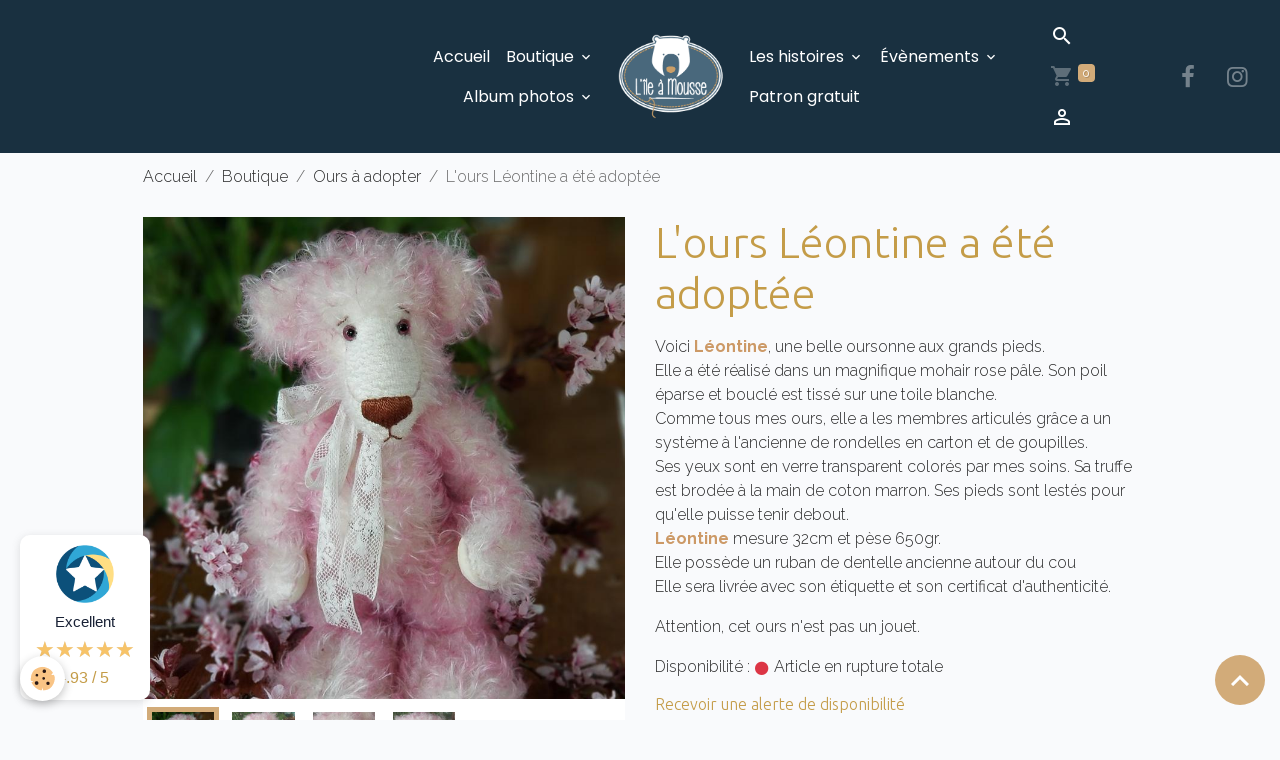

--- FILE ---
content_type: text/html; charset=UTF-8
request_url: https://www.lileamousse.com/boutique/categorie-3/l-ours-leontine.html
body_size: 81414
content:

<!DOCTYPE html>
<html lang="fr">
    <head>
        <title>L'ours Léontine a été adoptée</title>
        <meta name="theme-color" content="rgb(25, 48, 64)">
        <meta name="msapplication-navbutton-color" content="rgb(25, 48, 64)">
        <!-- METATAGS -->
        <!-- rebirth / basic -->
<!--[if IE]>
<meta http-equiv="X-UA-Compatible" content="IE=edge">
<![endif]-->
<meta charset="utf-8">
<meta name="viewport" content="width=device-width, initial-scale=1, shrink-to-fit=no">
    <meta property="og:title" content="L&#039;ours Léontine a été adoptée">
    <meta property="og:url" content="https://www.lileamousse.com/boutique/categorie-3/l-ours-leontine.html">
    <meta property="og:type" content="website">
    <link href="//www.lileamousse.com/fr/themes/designlines/6087d2f8728dd4558d131ec0.css?v=2fde4bee9c2cd62421016c5569773f30" rel="stylesheet">
    <link rel="canonical" href="https://www.lileamousse.com/boutique/categorie-3/l-ours-leontine.html">
    <meta name="google-site-verification" content="Ycpsn-tsLdYuUwpmi9PSI121QjAI3Q8DA2dA54UAiJU">
<meta name="generator" content="e-monsite (e-monsite.com)">

    <link rel="icon" href="https://www.lileamousse.com/medias/site/favicon/ile-a-mousse-fav.png">

<link href="https://fonts.googleapis.com/css?family=Comfortaa:300,400,700%7COverpass:300,400,700&amp;display=swap" rel="stylesheet">

            
    <link rel="preconnect" href="https://fonts.googleapis.com">
    <link rel="preconnect" href="https://fonts.gstatic.com" crossorigin="anonymous">
    <link href="https://fonts.googleapis.com/css?family=Raleway:300,300italic,400,400italic,700,700italic%7CUbuntu:300,300italic,400,400italic,700,700italic%7CPoppins:300,300italic,400,400italic,700,700italic&display=swap" rel="stylesheet">

<link href="//www.lileamousse.com/themes/combined.css?v=6_1642769533_419" rel="stylesheet">


<link rel="preload" href="//www.lileamousse.com/medias/static/themes/bootstrap_v4/js/jquery-3.6.3.min.js?v=26012023" as="script">
<script src="//www.lileamousse.com/medias/static/themes/bootstrap_v4/js/jquery-3.6.3.min.js?v=26012023"></script>
<link rel="preload" href="//www.lileamousse.com/medias/static/themes/bootstrap_v4/js/popper.min.js?v=31012023" as="script">
<script src="//www.lileamousse.com/medias/static/themes/bootstrap_v4/js/popper.min.js?v=31012023"></script>
<link rel="preload" href="//www.lileamousse.com/medias/static/themes/bootstrap_v4/js/bootstrap.min.js?v=31012023" as="script">
<script src="//www.lileamousse.com/medias/static/themes/bootstrap_v4/js/bootstrap.min.js?v=31012023"></script>
<script src="//www.lileamousse.com/themes/combined.js?v=6_1642769533_419&lang=fr"></script>
<script type="application/ld+json">
    {
        "@context" : "https://schema.org/",
        "@type" : "WebSite",
        "name" : "L'île à mousse",
        "url" : "https://www.lileamousse.com/"
    }
</script>

<!-- Global site tag (gtag.js) - Google Analytics -->
<script async src="https://www.googletagmanager.com/gtag/js?id=G-H71BGFNRS6"></script>
<script>
  window.dataLayer = window.dataLayer || [];
  function gtag(){dataLayer.push(arguments);}
  gtag('js', new Date());

  gtag('config', 'G-H71BGFNRS6');
</script>

<meta name="google-site-verification" content="gkSNnFqK1OaeIa-xxOT9Xiawr0ltIjWdbb9c7qil2ro" />


        <!-- //METATAGS -->
            <script src="//www.lileamousse.com/medias/static/js/rgpd-cookies/jquery.rgpd-cookies.js?v=2097"></script>
    <script>
                                    $(document).ready(function() {
            $.RGPDCookies({
                theme: 'bootstrap_v4',
                site: 'www.lileamousse.com',
                privacy_policy_link: '/about/privacypolicy/',
                cookies: [{"id":null,"favicon_url":"https:\/\/ssl.gstatic.com\/analytics\/20210414-01\/app\/static\/analytics_standard_icon.png","enabled":true,"model":"google_analytics","title":"Google Analytics","short_description":"Permet d'analyser les statistiques de consultation de notre site","long_description":"Indispensable pour piloter notre site internet, il permet de mesurer des indicateurs comme l\u2019affluence, les produits les plus consult\u00e9s, ou encore la r\u00e9partition g\u00e9ographique des visiteurs.","privacy_policy_url":"https:\/\/support.google.com\/analytics\/answer\/6004245?hl=fr","slug":"google-analytics"},{"id":null,"favicon_url":"","enabled":true,"model":"addthis","title":"AddThis","short_description":"Partage social","long_description":"Nous utilisons cet outil afin de vous proposer des liens de partage vers des plateformes tiers comme Twitter, Facebook, etc.","privacy_policy_url":"https:\/\/www.oracle.com\/legal\/privacy\/addthis-privacy-policy.html","slug":"addthis"}],
                modal_title: 'Gestion\u0020des\u0020cookies',
                modal_description: 'd\u00E9pose\u0020des\u0020cookies\u0020pour\u0020am\u00E9liorer\u0020votre\u0020exp\u00E9rience\u0020de\u0020navigation,\nmesurer\u0020l\u0027audience\u0020du\u0020site\u0020internet,\u0020afficher\u0020des\u0020publicit\u00E9s\u0020personnalis\u00E9es,\nr\u00E9aliser\u0020des\u0020campagnes\u0020cibl\u00E9es\u0020et\u0020personnaliser\u0020l\u0027interface\u0020du\u0020site.',
                privacy_policy_label: 'Consulter\u0020la\u0020politique\u0020de\u0020confidentialit\u00E9',
                check_all_label: 'Tout\u0020cocher',
                refuse_button: 'Refuser',
                settings_button: 'Param\u00E9trer',
                accept_button: 'Accepter',
                callback: function() {
                    // website google analytics case (with gtag), consent "on the fly"
                    if ('gtag' in window && typeof window.gtag === 'function') {
                        if (window.jsCookie.get('rgpd-cookie-google-analytics') === undefined
                            || window.jsCookie.get('rgpd-cookie-google-analytics') === '0') {
                            gtag('consent', 'update', {
                                'ad_storage': 'denied',
                                'analytics_storage': 'denied'
                            });
                        } else {
                            gtag('consent', 'update', {
                                'ad_storage': 'granted',
                                'analytics_storage': 'granted'
                            });
                        }
                    }
                }
            });
        });
    </script>
        <script async src="https://www.googletagmanager.com/gtag/js?id=G-4VN4372P6E"></script>
<script>
    window.dataLayer = window.dataLayer || [];
    function gtag(){dataLayer.push(arguments);}
    
    gtag('consent', 'default', {
        'ad_storage': 'denied',
        'analytics_storage': 'denied'
    });
    
    gtag('js', new Date());
    gtag('config', 'G-4VN4372P6E');
</script>

        
    <!-- Global site tag (gtag.js) -->
        <script async src="https://www.googletagmanager.com/gtag/js?id=UA-163099375-1"></script>
        <script>
        window.dataLayer = window.dataLayer || [];
        function gtag(){dataLayer.push(arguments);}

gtag('consent', 'default', {
            'ad_storage': 'denied',
            'analytics_storage': 'denied'
        });
        gtag('set', 'allow_ad_personalization_signals', false);
                gtag('js', new Date());
        gtag('config', 'UA-163099375-1');
        gtag('config', 'G-8V5J1L65V8');
    </script>
                            <script id="widget-econfiance-js" position="left" src="https://certification.e-confiance.fr/js/certification/widget.js?v=2" slug="l'ileamousse" ext="fr" defer></script>
                    </head>
    <body id="boutique_run_categorie-3_l-ours-leontine" data-template="default">
        

                <!-- BRAND TOP -->
        
        <!-- NAVBAR -->
                                                                                    <nav class="navbar navbar-expand-lg contains-brand" id="navbar" data-animation="sliding">
                                                                    <a aria-label="brand" class="navbar-brand d-inline-flex align-items-center d-lg-none" href="https://www.lileamousse.com/">
                                                    <img src="https://www.lileamousse.com/medias/site/logos/ile-a-mousse-logo-1.png" alt="L&#039;île à mousse" class="img-fluid brand-logo mr-2 d-inline-block">
                                                                        <span class="brand-titles d-lg-flex flex-column align-items-start">
                            <span class="brand-title d-none">L'île à mousse</span>
                                                    </span>
                                            </a>
                                                    <button id="buttonBurgerMenu" title="BurgerMenu" class="navbar-toggler collapsed" type="button" data-toggle="collapse" data-target="#menu">
                    <span></span>
                    <span></span>
                    <span></span>
                    <span></span>
                </button>
                <div class="collapse navbar-collapse flex-lg-grow-0 mx-lg-auto invisible" id="menu">
                                                                                                                                                    <ul class="navbar-nav navbar-menu nav-left nav-all-left">
                                                                                                                                                                                            <li class="nav-item" data-index="1">
                            <a class="nav-link" href="https://www.lileamousse.com/">
                                                                Accueil
                            </a>
                                                                                </li>
                                                                                                                                                                                                                                                                            <li class="nav-item dropdown" data-index="2">
                            <a class="nav-link dropdown-toggle" href="https://www.lileamousse.com/boutique/">
                                                                Boutique
                            </a>
                                                                                        <div class="collapse dropdown-menu">
                                    <ul class="list-unstyled">
                                                                                                                                                                                                                                                                                                                                                                                                                <li class="dropdown">
                                                <a class="dropdown-item dropdown-toggle" href="https://www.lileamousse.com/boutique/grands-modeles/">
                                                    Les kits couture
                                                </a>
                                                                                                                                                    <div class="collapse dropdown-menu dropdown-submenu">
                                                        <ul class="list-unstyled">
                                                                                                                            <li>
                                                                    <a class="dropdown-item" href="https://www.lileamousse.com/boutique/grands-modeles/kit-ours/">Kits ours</a>
                                                                </li>
                                                                                                                            <li>
                                                                    <a class="dropdown-item" href="https://www.lileamousse.com/boutique/grands-modeles/kits-autres-animaux/">Kits animaux</a>
                                                                </li>
                                                                                                                            <li>
                                                                    <a class="dropdown-item" href="https://www.lileamousse.com/boutique/grands-modeles/kits-poupees/">Kits poupées</a>
                                                                </li>
                                                                                                                            <li>
                                                                    <a class="dropdown-item" href="https://www.lileamousse.com/boutique/grands-modeles/kits-doudous/">Kits doudous</a>
                                                                </li>
                                                                                                                            <li>
                                                                    <a class="dropdown-item" href="https://www.lileamousse.com/boutique/grands-modeles/kits-feutrines/">Kits feutrines</a>
                                                                </li>
                                                                                                                            <li>
                                                                    <a class="dropdown-item" href="https://www.lileamousse.com/boutique/grands-modeles/kits-accessoires/">Kits accessoires</a>
                                                                </li>
                                                                                                                        <li class="dropdown-menu-root">
                                                                <a class="dropdown-item" href="https://www.lileamousse.com/boutique/grands-modeles/">Les kits couture</a>
                                                            </li>
                                                        </ul>
                                                    </div>
                                                                                            </li>
                                                                                                                                                                                                                                                                                                                                                                                                                <li class="dropdown">
                                                <a class="dropdown-item dropdown-toggle" href="https://www.lileamousse.com/boutique/categorie-2/">
                                                    Matériel
                                                </a>
                                                                                                                                                    <div class="collapse dropdown-menu dropdown-submenu">
                                                        <ul class="list-unstyled">
                                                                                                                            <li>
                                                                    <a class="dropdown-item" href="https://www.lileamousse.com/boutique/categorie-2/outil/">Outils</a>
                                                                </li>
                                                                                                                            <li>
                                                                    <a class="dropdown-item" href="https://www.lileamousse.com/boutique/categorie-2/tissus/">Tissus</a>
                                                                </li>
                                                                                                                            <li>
                                                                    <a class="dropdown-item" href="https://www.lileamousse.com/boutique/categorie-2/articulations/">Articulations</a>
                                                                </li>
                                                                                                                            <li>
                                                                    <a class="dropdown-item" href="https://www.lileamousse.com/boutique/categorie-2/yeux/">Yeux</a>
                                                                </li>
                                                                                                                            <li>
                                                                    <a class="dropdown-item" href="https://www.lileamousse.com/boutique/categorie-2/nez/">Nez</a>
                                                                </li>
                                                                                                                            <li>
                                                                    <a class="dropdown-item" href="https://www.lileamousse.com/boutique/categorie-2/bruiteurs/">Bruiteurs</a>
                                                                </li>
                                                                                                                            <li>
                                                                    <a class="dropdown-item" href="https://www.lileamousse.com/boutique/categorie-2/rembourrages/">Rembourrages</a>
                                                                </li>
                                                                                                                            <li>
                                                                    <a class="dropdown-item" href="https://www.lileamousse.com/boutique/categorie-2/fils/">Fils</a>
                                                                </li>
                                                                                                                            <li>
                                                                    <a class="dropdown-item" href="https://www.lileamousse.com/boutique/categorie-2/accessoires/">Accessoires</a>
                                                                </li>
                                                                                                                        <li class="dropdown-menu-root">
                                                                <a class="dropdown-item" href="https://www.lileamousse.com/boutique/categorie-2/">Matériel</a>
                                                            </li>
                                                        </ul>
                                                    </div>
                                                                                            </li>
                                                                                                                                                                                                                                                                    <li>
                                                <a class="dropdown-item" href="https://www.lileamousse.com/boutique/categorie-3/">
                                                    Ours à adopter
                                                </a>
                                                                                                                                            </li>
                                                                                                                                                                                                                                                                    <li>
                                                <a class="dropdown-item" href="https://www.lileamousse.com/boutique/stage-et-cours/">
                                                    Stage à l'atelier
                                                </a>
                                                                                                                                            </li>
                                                                                                                                                                                                                                                                    <li>
                                                <a class="dropdown-item" href="https://www.lileamousse.com/boutique/vide-atelier/">
                                                    Vide atelier
                                                </a>
                                                                                                                                            </li>
                                                                                                                                                                                                                                                                                                                                                                                                                <li class="dropdown">
                                                <a class="dropdown-item dropdown-toggle" href="https://www.lileamousse.com/boutique/categorie-5/">
                                                    Papeterie
                                                </a>
                                                                                                                                                    <div class="collapse dropdown-menu dropdown-submenu">
                                                        <ul class="list-unstyled">
                                                                                                                            <li>
                                                                    <a class="dropdown-item" href="https://www.lileamousse.com/boutique/categorie-5/categorie-4/">Patron d'ours</a>
                                                                </li>
                                                                                                                            <li>
                                                                    <a class="dropdown-item" href="https://www.lileamousse.com/boutique/categorie-5/livres-et-cartes-postales/">Livres et cartes postales</a>
                                                                </li>
                                                                                                                        <li class="dropdown-menu-root">
                                                                <a class="dropdown-item" href="https://www.lileamousse.com/boutique/categorie-5/">Papeterie</a>
                                                            </li>
                                                        </ul>
                                                    </div>
                                                                                            </li>
                                                                                <li class="dropdown-menu-root">
                                            <a class="dropdown-item" href="https://www.lileamousse.com/boutique/">Boutique</a>
                                        </li>
                                    </ul>
                                </div>
                                                    </li>
                                                                                                                                                                                                                                                                            <li class="nav-item dropdown" data-index="3">
                            <a class="nav-link dropdown-toggle" href="https://www.lileamousse.com/album/">
                                                                Album photos
                            </a>
                                                                                        <div class="collapse dropdown-menu">
                                    <ul class="list-unstyled">
                                                                                                                                                                                                                                                                    <li>
                                                <a class="dropdown-item" href="https://www.lileamousse.com/album/mes-ours/" onclick="window.open(this.href);return false;">
                                                    Mes réalisations...
                                                </a>
                                                                                                                                            </li>
                                                                                                                                                                                                                                                                    <li>
                                                <a class="dropdown-item" href="https://www.lileamousse.com/album/vos-realisations/" onclick="window.open(this.href);return false;">
                                                    Vos réalisations...
                                                </a>
                                                                                                                                            </li>
                                                                                <li class="dropdown-menu-root">
                                            <a class="dropdown-item" href="https://www.lileamousse.com/album/">Album photos</a>
                                        </li>
                                    </ul>
                                </div>
                                                    </li>
                                    </ul>
            
                                        <a class="navbar-brand d-none d-lg-flex" href="https://www.lileamousse.com/">
                                            <img src="https://www.lileamousse.com/medias/site/logos/ile-a-mousse-logo-1.png" alt="L&#039;île à mousse" class="img-fluid brand-logo d-inline-block">
                                                                <span class="brand-titles d-lg-flex flex-column">
                    <span class="brand-title d-none">L'île à mousse</span>
                                    </span>
                                    </a>
                                                <ul class="navbar-nav navbar-menu nav-right nav-all-left">
                                                                                                                                                                                                                                                                            <li class="nav-item dropdown" data-index="1">
                            <a class="nav-link dropdown-toggle" href="https://www.lileamousse.com/blog/">
                                                                Les histoires
                            </a>
                                                                                        <div class="collapse dropdown-menu">
                                    <ul class="list-unstyled">
                                                                                                                                                                                                                                                                    <li>
                                                <a class="dropdown-item" href="https://www.lileamousse.com/blog/mon-histoire/">
                                                    L'atelier et les créations
                                                </a>
                                                                                                                                            </li>
                                                                                                                                                                                                                                                                    <li>
                                                <a class="dropdown-item" href="https://www.lileamousse.com/blog/vie-de-l-entreprise/">
                                                    Actualité
                                                </a>
                                                                                                                                            </li>
                                                                                                                                                                                                                                                                    <li>
                                                <a class="dropdown-item" href="https://www.lileamousse.com/blog/la-presse-en-parle/">
                                                    La presse en parle
                                                </a>
                                                                                                                                            </li>
                                                                                <li class="dropdown-menu-root">
                                            <a class="dropdown-item" href="https://www.lileamousse.com/blog/">Les histoires</a>
                                        </li>
                                    </ul>
                                </div>
                                                    </li>
                                                                                                                                                                                                                                                                            <li class="nav-item dropdown" data-index="2">
                            <a class="nav-link dropdown-toggle" href="https://www.lileamousse.com/agenda/">
                                                                Évènements
                            </a>
                                                                                        <div class="collapse dropdown-menu">
                                    <ul class="list-unstyled">
                                                                                                                                                                                                                                                                    <li>
                                                <a class="dropdown-item" href="https://www.lileamousse.com/agenda/salons/" onclick="window.open(this.href);return false;">
                                                    SALON
                                                </a>
                                                                                                                                            </li>
                                                                                                                                                                                                                                                                    <li>
                                                <a class="dropdown-item" href="https://www.lileamousse.com/agenda/stage/" onclick="window.open(this.href);return false;">
                                                    STAGE
                                                </a>
                                                                                                                                            </li>
                                                                                <li class="dropdown-menu-root">
                                            <a class="dropdown-item" href="https://www.lileamousse.com/agenda/">Évènements</a>
                                        </li>
                                    </ul>
                                </div>
                                                    </li>
                                                                                                                                                                                            <li class="nav-item" data-index="3">
                            <a class="nav-link" href="https://www.lileamousse.com/pages/patron-gratuit.html" onclick="window.open(this.href);return false;">
                                                                Patron gratuit
                            </a>
                                                                                </li>
                                    </ul>
            
                                    
                    
                                        <ul class="navbar-nav navbar-widgets ml-lg-4">
                                                <li class="nav-item d-none d-lg-block">
                            <a href="javascript:void(0)" class="nav-link search-toggler"><i class="material-icons md-search"></i></a>
                        </li>
                                                                        <li class="nav-item">
                            <a href="https://www.lileamousse.com/boutique/do/cart/" class="nav-link">
                                <i class="material-icons md-shopping_cart"></i>
                                <span class="d-lg-none">Panier</span>
                                <span class="badge badge-primary" data-role="cart-count"></span>
                            </a>
                        </li>
                        <li class="nav-item">
                            <a href="https://www.lileamousse.com/boutique/do/account/" class="nav-link">
                                <i class="material-icons md-perm_identity"></i>
                                <span class="d-lg-none">Votre compte</span>
                            </a>
                        </li>
                                            </ul>
                                                                <ul class="website-social-links">
        <li>
        <a target='_blank' href="https://www.facebook.com/lileamousse/" class="btn text-facebook"><i class="sn-icon-facebook"></i></a>
    </li>
        <li>
        <a target='_blank' href="https://www.instagram.com/l_ile_a_mousse/?hl=fr" class="btn text-instagram"><i class="sn-icon-instagram"></i></a>
    </li>
    </ul>
                    
                    
                                        <form method="get" action="https://www.lileamousse.com/search/site/" id="navbar-search" class="fade">
                        <input class="form-control form-control-lg" type="text" name="q" value="" placeholder="Votre recherche" pattern=".{3,}" required>
                        <button type="submit" class="btn btn-link btn-lg"><i class="material-icons md-search"></i></button>
                        <button type="button" class="btn btn-link btn-lg search-toggler d-none d-lg-inline-block"><i class="material-icons md-clear"></i></button>
                    </form>
                                    </div>
                    </nav>

        <!-- HEADER -->
                                                                            <header id="header" class="container">
                                </header>
                <!-- //HEADER -->

        <!-- WRAPPER -->
                                        <div id="wrapper">

                            <main id="main">

                                                                    <div class="container">
                                                        <ol class="breadcrumb">
                                    <li class="breadcrumb-item"><a href="https://www.lileamousse.com">Accueil</a></li>
                                                <li class="breadcrumb-item"><a href="https://www.lileamousse.com/boutique/">Boutique</a></li>
                                                <li class="breadcrumb-item"><a href="https://www.lileamousse.com/boutique/categorie-3/">Ours à adopter</a></li>
                                                <li class="breadcrumb-item active">L'ours Léontine a été adoptée</li>
                        </ol>

    <script type="application/ld+json">
        {
            "@context": "https://schema.org",
            "@type": "BreadcrumbList",
            "itemListElement": [
                                {
                    "@type": "ListItem",
                    "position": 1,
                    "name": "Accueil",
                    "item": "https://www.lileamousse.com"
                  },                                {
                    "@type": "ListItem",
                    "position": 2,
                    "name": "Boutique",
                    "item": "https://www.lileamousse.com/boutique/"
                  },                                {
                    "@type": "ListItem",
                    "position": 3,
                    "name": "Ours à adopter",
                    "item": "https://www.lileamousse.com/boutique/categorie-3/"
                  },                                {
                    "@type": "ListItem",
                    "position": 4,
                    "name": "L&#039;ours Léontine a été adoptée",
                    "item": "https://www.lileamousse.com/boutique/categorie-3/l-ours-leontine.html"
                  }                          ]
        }
    </script>
                                                </div>
                                            
                                        
                                        
                                                            
<div class="view view-eco" id="view-item" data-category="categorie-3" data-mcp-item-id="604642966b365ba400828b1b">
    <div class="container">
        <div class="row">
                            <div class="col-12 col-md-6">
                    <div id="eco-carousel" class="carousel slide" data-height="auto" data-interval="false" data-role="product-carousel">
                                                <div class="carousel-inner">
                                                            <div class="carousel-item active"  >
                                    <a href="https://www.lileamousse.com/medias/images/20210308-144142.jpg" data-toggle="lightbox" data-gallery="product-pictures" data-type="image">
                                        <img src="https://www.lileamousse.com/medias/images/20210308-144142.jpg?v=1" alt="20210308 144142" class="carousel-img img-fluid">
                                    </a>
                                </div>
                                                            <div class="carousel-item"  >
                                    <a href="https://www.lileamousse.com/medias/images/20210308-144245.jpg" data-toggle="lightbox" data-gallery="product-pictures" data-type="image">
                                        <img src="https://www.lileamousse.com/medias/images/20210308-144245.jpg?v=1" alt="20210308 144245" class="carousel-img img-fluid">
                                    </a>
                                </div>
                                                            <div class="carousel-item"  >
                                    <a href="https://www.lileamousse.com/medias/images/20210308-144200.jpg" data-toggle="lightbox" data-gallery="product-pictures" data-type="image">
                                        <img src="https://www.lileamousse.com/medias/images/20210308-144200.jpg?v=1" alt="20210308 144200" class="carousel-img img-fluid">
                                    </a>
                                </div>
                                                            <div class="carousel-item"  >
                                    <a href="https://www.lileamousse.com/medias/images/20210308-144433.jpg" data-toggle="lightbox" data-gallery="product-pictures" data-type="image">
                                        <img src="https://www.lileamousse.com/medias/images/20210308-144433.jpg?v=1" alt="20210308 144433" class="carousel-img img-fluid">
                                    </a>
                                </div>
                                                        <span id="carousel-zoom"><i class="material-icons md-zoom_in md-lg"></i></span>
                        </div>
                    </div>
                                                                                            <div class="carousel slide carousel-thumbs" id="eco-carousel-thumbs" data-interval="false" data-role="product-carousel-thumbs">
                            <div class="carousel-inner">
                                                                                                        <div class="carousel-item active" data-slide-number="0">
                                        <div class="row">
                                                                                            <div class="thumb col-2 selected" data-slide-to="0">
                                                    <img src="https://www.lileamousse.com/medias/images/20210308-144142.jpg?fx=c_200_200&v=1" alt="20210308 144142" class="img-fluid">
                                                </div>
                                                                                                                                            <div class="thumb col-2" data-slide-to="1">
                                                    <img src="https://www.lileamousse.com/medias/images/20210308-144245.jpg?fx=c_200_200&v=1" alt="20210308 144245" class="img-fluid">
                                                </div>
                                                                                                                                            <div class="thumb col-2" data-slide-to="2">
                                                    <img src="https://www.lileamousse.com/medias/images/20210308-144200.jpg?fx=c_200_200&v=1" alt="20210308 144200" class="img-fluid">
                                                </div>
                                                                                                                                            <div class="thumb col-2" data-slide-to="3">
                                                    <img src="https://www.lileamousse.com/medias/images/20210308-144433.jpg?fx=c_200_200&v=1" alt="20210308 144433" class="img-fluid">
                                                </div>
                                                                                                                                    </div>
                                    </div>
                                                            </div>
                                                    </div>
                                    </div>
                        <div class="col-12 col-md-6" data-gtag-item-id="leontine">

                <h1 class="view-title">
                    L'ours Léontine a été adoptée                 </h1>

                
                <div class="shortdescription">
                                                                        <p>Voici <strong><span style="color:#cc9966;">L&eacute;ontine</span></strong>, une belle oursonne aux grands pieds.<br />
Elle a &eacute;t&eacute; r&eacute;alis&eacute; dans un magnifique mohair rose p&acirc;le. Son poil &eacute;parse et boucl&eacute; est tiss&eacute; sur une toile blanche.<br />
Comme tous mes ours, elle a les membres articul&eacute;s gr&acirc;ce a un syst&egrave;me &agrave; l&#39;ancienne de rondelles en carton et de goupilles.<br />
Ses yeux sont en verre transparent color&eacute;s par mes soins. Sa truffe est brod&eacute;e &agrave; la main de coton marron. Ses pieds sont lest&eacute;s pour qu&#39;elle puisse tenir debout.<br />
<strong><span style="color:#cc9966;">L&eacute;ontine</span></strong> mesure 32cm et p&egrave;se 650gr.<br />
Elle poss&egrave;de un ruban de dentelle ancienne autour du cou<br />
Elle sera livr&eacute;e avec son &eacute;tiquette et son certificat d&#39;authenticit&eacute;.</p>

<p>Attention, cet ours n&#39;est pas un jouet.</p>
                                                            </div>

                
                
    
<div id="site-module" class="site-module" data-mcp-site-module-id="5fdcc3f72555d4558d13730e" data-mcp-site-id="5fdcc3799613d4558d135fdf" data-mcp-category-id="item"></div>

                                        <div class="basket" data-role="basket">
        
        
                    <p class="availability"><span class="availibity-label">Disponibilité :</span> <i class="material-icons md-lens md-sm text-danger"></i> Article en rupture totale</p>
        
        
                    <form data-role="stock-alert-form">
                <p class="h5">Recevoir une alerte de disponibilité</p>
                <div class="form-group">
                    <div class="input-group">
                        <input type="email" placeholder="Votre adresse e-mail" value="" class="form-control" required>
                        <div class="input-group-append">
                            <button class="btn btn-secondary" type="button" onclick="modules.ecom.addStockAlert('https://www.lileamousse.com/boutique/', '604642966b365ba400828b1b', '', '')">Valider</button>
                        </div>
                    </div>
                </div>
            </form>
        
        
        
        
                    <div class="add-to-basket">
                <div class="price">
                    
                                        
                                            <p>
                                                        <span class="final-price price-ttc d-inline-block">120,00€&nbsp;TTC</span>
                        </p>
                    
                                    </div>
                            </div>
        
        
                                                                        <p class="loyalty-points">Gagnez <strong>4 points fidélité</strong> en ajoutant ce produit à votre commande.
                                        Soit une réduction de <strong class="points-value" data-ajax="nbLPCartAmount">2,00€</strong> sur votre prochaine commande.
                                        </div>

                
                
                
                                        <ul class="list-unstyled item-details">
                            </ul>

                
                                        <p class="tag-line">
                    <a href="https://www.lileamousse.com/boutique/do/tag/ours" class="btn btn-outline-secondary btn-sm">Ours</a>
                    <a href="https://www.lileamousse.com/boutique/do/tag/mohair" class="btn btn-outline-secondary btn-sm">Mohair</a>
                    <a href="https://www.lileamousse.com/boutique/do/tag/teddybear" class="btn btn-outline-secondary btn-sm">teddybear</a>
                    <a href="https://www.lileamousse.com/boutique/do/tag/fait-main" class="btn btn-outline-secondary btn-sm">fait main</a>
                    <a href="https://www.lileamousse.com/boutique/do/tag/ours-de-collection" class="btn btn-outline-secondary btn-sm">ours de collection</a>
            </p>

                            </div>
        </div>
    </div>

            
<div id="rows-638dff556b7549f2aa6a993d" class="rows" data-total-pages="1" data-current-page="1">
                            
                        
                                                                                        
                                                                
                
                        
                
                
                                    
                
                                
        
                                    <div id="row-638dff556b7549f2aa6a993d-1" data-mcp-line-id="638dff556b8490170e5e5387"  class="row-container pos-1  page_1 container">
                    <div class="row-content">
                                                                                <div class="row" data-role="line">
                                    
                                                                                
                                                                                                                                                                                                            
                                                                                                                                                                
                                                                                
                                                                                
                                                                                                                        
                                                                                
                                                                                                                                                                                                                                                                        
                                                                                                                                                                                                                                                                                                                    
                                                                                        <div data-role="cell" data-mcp-cell-id="638dff556b9e977113150dbe" data-size="lg" id="cell-638dff556b9e977113150dbe" class="col empty-column">
                                               <div class="col-content col-no-widget">                                                        &nbsp;
                                                                                                    </div>
                                            </div>
                                                                                                                                                        </div>
                                            </div>
                                    </div>
                                            </div>

    
    
    
    <div class="container plugin-list">
        <div class="row">
            <div class="col">
                <div class="plugins">
                    
                                            <div id="social-" class="plugin" data-plugin="social">
    <div class="a2a_kit a2a_kit_size_32 a2a_default_style">
        <a class="a2a_dd" href="https://www.addtoany.com/share"></a>
        <a class="a2a_button_facebook"></a>
        <a class="a2a_button_x"></a>
        <a class="a2a_button_email"></a>
    </div>
    <script>
        var a2a_config = a2a_config || {};
        a2a_config.onclick = 1;
        a2a_config.locale = "fr";
    </script>
    <script async src="https://static.addtoany.com/menu/page.js"></script>
</div>                    
                    
                    
                                    </div>
            </div>
        </div>
    </div>

    
    
    
    
            <script>
                                                modules.ecom.gtag.view_item('EUR', '\u007B\u0022id\u0022\u003A\u0022604642966b365ba400828b1b\u0022,\u0022title\u0022\u003A\u0022L\u0027ours\u0020L\\u00e9ontine\u0020a\u0020\\u00e9t\\u00e9\u0020adopt\\u00e9e\u0022,\u0022url\u0022\u003A\u0022https\u003A\\\/\\\/www.lileamousse.com\\\/boutique\\\/categorie\u002D3\\\/l\u002Dours\u002Dleontine.html\u0022,\u0022ean13\u0022\u003A\u0022\u0022,\u0022reference\u0022\u003A\u0022leontine\u0022,\u0022quantity\u0022\u003A0,\u0022availabilityText\u0022\u003A\u0022Article\u0020en\u0020rupture\u0020totale\u0022,\u0022labelTitle\u0022\u003Anull,\u0022labelBackgroundColor\u0022\u003Anull,\u0022labelTextColor\u0022\u003Anull,\u0022description\u0022\u003A\u0022\u003Cp\u003EVoici\u0020\u003Cstrong\u003E\u003Cspan\u0020style\u003D\\\u0022color\u003A\u0023cc9966\u003B\\\u0022\u003EL\u0026eacute\u003Bontine\u003C\\\/span\u003E\u003C\\\/strong\u003E,\u0020une\u0020belle\u0020oursonne\u0020aux\u0020grands\u0020pieds.\u003Cbr\u0020\\\/\u003E\\r\\nElle\u0020a\u0020\u0026eacute\u003Bt\u0026eacute\u003B\u0020r\u0026eacute\u003Balis\u0026eacute\u003B\u0020dans\u0020un\u0020magnifique\u0020mohair\u0020rose\u0020p\u0026acirc\u003Ble.\u0020Son\u0020poil\u0020\u0026eacute\u003Bparse\u0020et\u0020boucl\u0026eacute\u003B\u0020est\u0020tiss\u0026eacute\u003B\u0020sur\u0020une\u0020toile\u0020blanche.\u003Cbr\u0020\\\/\u003E\\r\\nComme\u0020tous\u0020mes\u0020ours,\u0020elle\u0020a\u0020les\u0020membres\u0020articul\u0026eacute\u003Bs\u0020gr\u0026acirc\u003Bce\u0020a\u0020un\u0020syst\u0026egrave\u003Bme\u0020\u0026agrave\u003B\u0020l\u0026\u002339\u003Bancienne\u0020de\u0020rondelles\u0020en\u0020carton\u0020et\u0020de\u0020goupilles.\u003Cbr\u0020\\\/\u003E\\r\\nSes\u0020yeux\u0020sont\u0020en\u0020verre\u0020transparent\u0020color\u0026eacute\u003Bs\u0020par\u0020mes\u0020soins.\u0020Sa\u0020truffe\u0020est\u0020brod\u0026eacute\u003Be\u0020\u0026agrave\u003B\u0020la\u0020main\u0020de\u0020coton\u0020marron.\u0020Ses\u0020pieds\u0020sont\u0020lest\u0026eacute\u003Bs\u0020pour\u0020qu\u0026\u002339\u003Belle\u0020puisse\u0020tenir\u0020debout.\u003Cbr\u0020\\\/\u003E\\r\\n\u003Cstrong\u003E\u003Cspan\u0020style\u003D\\\u0022color\u003A\u0023cc9966\u003B\\\u0022\u003EL\u0026eacute\u003Bontine\u003C\\\/span\u003E\u003C\\\/strong\u003E\u0020mesure\u002032cm\u0020et\u0020p\u0026egrave\u003Bse\u0020650gr.\u003Cbr\u0020\\\/\u003E\\r\\nElle\u0020poss\u0026egrave\u003Bde\u0020un\u0020ruban\u0020de\u0020dentelle\u0020ancienne\u0020autour\u0020du\u0020cou\u003Cbr\u0020\\\/\u003E\\r\\nElle\u0020sera\u0020livr\u0026eacute\u003Be\u0020avec\u0020son\u0020\u0026eacute\u003Btiquette\u0020et\u0020son\u0020certificat\u0020d\u0026\u002339\u003Bauthenticit\u0026eacute\u003B.\u003C\\\/p\u003E\\r\\n\\r\\n\u003Cp\u003EAttention,\u0020cet\u0020ours\u0020n\u0026\u002339\u003Best\u0020pas\u0020un\u0020jouet.\u003C\\\/p\u003E\u0022,\u0022manufacturer\u0022\u003Anull,\u0022supplier\u0022\u003Anull,\u0022condition\u0022\u003Anull,\u0022outOfStock\u0022\u003A0,\u0022blocks\u0022\u003A\u007B\u0022block_id\u0022\u003A\u0022638dff556b7549f2aa6a993d\u0022,\u0022lines\u0022\u003A\u007B\u0022638dff556b8490170e5e5387\u0022\u003A\u007B\u0022id\u0022\u003A\u0022638dff556b8490170e5e5387\u0022,\u0022position\u0022\u003A1,\u0022pagination\u0022\u003Afalse,\u0022customblock\u0022\u003Afalse,\u0022css_class\u0022\u003A\u0022\u0020page_1\u0022,\u0022css_id\u0022\u003Anull,\u0022css_style\u0022\u003Anull,\u0022height\u0022\u003A300,\u0022options\u0022\u003Anull,\u0022versions\u0022\u003A\u007B\u0022638dff556b938a83b35da0d9\u0022\u003A\u007B\u0022id\u0022\u003A\u0022638dff556b938a83b35da0d9\u0022,\u0022lang\u0022\u003A\u0022fr\u0022,\u0022title\u0022\u003Anull\u007D,\u0022638dff556b909494af2b8746\u0022\u003A\u007B\u0022id\u0022\u003A\u0022638dff556b909494af2b8746\u0022,\u0022lang\u0022\u003A\u0022en\u0022,\u0022title\u0022\u003Anull\u007D\u007D,\u0022cells\u0022\u003A\u007B\u0022638dff556b9e977113150dbe\u0022\u003A\u007B\u0022id\u0022\u003A\u0022638dff556b9e977113150dbe\u0022,\u0022width\u0022\u003A100,\u0022content_type\u0022\u003A\u0022text\u0022,\u0022widget_id\u0022\u003Anull,\u0022widget_version\u0022\u003Anull,\u0022widget_variant\u0022\u003Anull,\u0022css_class\u0022\u003Anull,\u0022css_id\u0022\u003Anull,\u0022css_style\u0022\u003Anull,\u0022position\u0022\u003A1,\u0022design_options\u0022\u003Anull,\u0022versions\u0022\u003A\u007B\u0022638dff556ba908158c93e6b2\u0022\u003A\u007B\u0022id\u0022\u003A\u0022638dff556ba908158c93e6b2\u0022,\u0022lang\u0022\u003A\u0022en\u0022,\u0022processed_content\u0022\u003Anull,\u0022active\u0022\u003Atrue,\u0022content\u0022\u003A\u0022\u0022\u007D,\u0022638dff556bac93fdbcd8cd38\u0022\u003A\u007B\u0022id\u0022\u003A\u0022638dff556bac93fdbcd8cd38\u0022,\u0022lang\u0022\u003A\u0022fr\u0022,\u0022processed_content\u0022\u003Anull,\u0022active\u0022\u003Atrue,\u0022content\u0022\u003A\u0022\u0022\u007D\u007D,\u0022render_widget_with_symfony\u0022\u003Afalse\u007D\u007D\u007D\u007D,\u0022separator_count\u0022\u003A0,\u0022is_empty\u0022\u003Afalse\u007D,\u0022orderable\u0022\u003Afalse,\u0022buyable\u0022\u003Atrue,\u0022priceHt\u0022\u003A120,\u0022priceTtc\u0022\u003A\u0022120.000000\u0022,\u0022hasReduction\u0022\u003Afalse,\u0022reductionType\u0022\u003Anull,\u0022priceHtAfterReduction\u0022\u003Anull,\u0022priceTtcAfterReduction\u0022\u003Anull,\u0022reductionTtc\u0022\u003Anull,\u0022reductionHt\u0022\u003Anull,\u0022reductionPercent\u0022\u003Anull,\u0022ecoTax\u0022\u003A0,\u0022pricePerKilo\u0022\u003A0,\u0022pricePerLiter\u0022\u003A0,\u0022pricePerUnit\u0022\u003A0,\u0022nbLoyaltyPoints\u0022\u003A0,\u0022reductionsByQuantity\u0022\u003A\u005B\u005D,\u0022new\u0022\u003Afalse,\u0022unsellDisplayPrice\u0022\u003Afalse,\u0022unsell\u0022\u003Afalse,\u0022statusTextMaskedPrice\u0022\u003A\u0022\u0022,\u0022categorySeoUri\u0022\u003A\u0022categorie\u002D3\u0022,\u0022categoryName\u0022\u003A\u0022Ours\u0020\\u00e0\u0020adopter\u0022,\u0022categoryId\u0022\u003A\u00225ff70ae1f499b093583c5368\u0022,\u0022ecAverage\u0022\u003Anull,\u0022combinations\u0022\u003A\u005B\u005D,\u0022attributes\u0022\u003Anull,\u0022displayVariation\u0022\u003Anull,\u0022customFields\u0022\u003Anull,\u0022customFieldDisplay\u0022\u003Anull,\u0022rating_count\u0022\u003Anull,\u0022rating_avg\u0022\u003Anull,\u0022seo\u0022\u003A\u007B\u0022title\u0022\u003A\u0022L\u0027ours\u0020L\\u00e9ontine\u0020a\u0020\\u00e9t\\u00e9\u0020adopt\\u00e9e\u0022,\u0022description\u0022\u003Anull,\u0022keywords\u0022\u003Anull,\u0022image\u0022\u003Anull,\u0022additionalMeta\u0022\u003Anull,\u0022noIndex\u0022\u003Afalse\u007D,\u0022pictures\u0022\u003A\u007B\u0022604643aeedca34d1c1a48196\u0022\u003A\u007B\u0022id\u0022\u003A\u0022604643aeedca34d1c1a48196\u0022,\u0022url\u0022\u003A\u0022https\u003A\\\/\\\/www.lileamousse.com\\\/medias\\\/images\\\/20210308\u002D144142.jpg\u0022,\u0022title\u0022\u003A\u002220210308\u0020144142\u0022,\u0022v\u0022\u003A1\u007D,\u0022604643afa477233221b34f7e\u0022\u003A\u007B\u0022id\u0022\u003A\u0022604643afa477233221b34f7e\u0022,\u0022url\u0022\u003A\u0022https\u003A\\\/\\\/www.lileamousse.com\\\/medias\\\/images\\\/20210308\u002D144245.jpg\u0022,\u0022title\u0022\u003A\u002220210308\u0020144245\u0022,\u0022v\u0022\u003A1\u007D,\u0022604643af45bcf96a529251d3\u0022\u003A\u007B\u0022id\u0022\u003A\u0022604643af45bcf96a529251d3\u0022,\u0022url\u0022\u003A\u0022https\u003A\\\/\\\/www.lileamousse.com\\\/medias\\\/images\\\/20210308\u002D144200.jpg\u0022,\u0022title\u0022\u003A\u002220210308\u0020144200\u0022,\u0022v\u0022\u003A1\u007D,\u0022604643b0263228066484eb48\u0022\u003A\u007B\u0022id\u0022\u003A\u0022604643b0263228066484eb48\u0022,\u0022url\u0022\u003A\u0022https\u003A\\\/\\\/www.lileamousse.com\\\/medias\\\/images\\\/20210308\u002D144433.jpg\u0022,\u0022title\u0022\u003A\u002220210308\u0020144433\u0022,\u0022v\u0022\u003A1\u007D\u007D,\u0022tags\u0022\u003A\u005B\u007B\u0022id\u0022\u003A\u00226021220ccf3d5ba400828298\u0022,\u0022name\u0022\u003A\u0022Ours\u0022,\u0022url\u0022\u003A\u0022https\u003A\\\/\\\/www.lileamousse.com\\\/boutique\\\/do\\\/tag\\\/ours\u0022\u007D,\u007B\u0022id\u0022\u003A\u00226021220ccfec5ba400826bbf\u0022,\u0022name\u0022\u003A\u0022Mohair\u0022,\u0022url\u0022\u003A\u0022https\u003A\\\/\\\/www.lileamousse.com\\\/boutique\\\/do\\\/tag\\\/mohair\u0022\u007D,\u007B\u0022id\u0022\u003A\u0022604620af45245ba40082d222\u0022,\u0022name\u0022\u003A\u0022teddybear\u0022,\u0022url\u0022\u003A\u0022https\u003A\\\/\\\/www.lileamousse.com\\\/boutique\\\/do\\\/tag\\\/teddybear\u0022\u007D,\u007B\u0022id\u0022\u003A\u00226023e335a06a5ba40082e836\u0022,\u0022name\u0022\u003A\u0022fait\u0020main\u0022,\u0022url\u0022\u003A\u0022https\u003A\\\/\\\/www.lileamousse.com\\\/boutique\\\/do\\\/tag\\\/fait\u002Dmain\u0022\u007D,\u007B\u0022id\u0022\u003A\u002260366f86352c5ba40082533d\u0022,\u0022name\u0022\u003A\u0022ours\u0020de\u0020collection\u0022,\u0022url\u0022\u003A\u0022https\u003A\\\/\\\/www.lileamousse.com\\\/boutique\\\/do\\\/tag\\\/ours\u002Dde\u002Dcollection\u0022\u007D\u005D,\u0022csProducts\u0022\u003A\u005B\u005D\u007D');
                    </script>
    
                <script type="application/ld+json">
        {
          "@context": "http://schema.org/",
          "@type": "Product",
          "name": "L&#039;ours Léontine a été adoptée",
                    "image": [
                          "https://www.lileamousse.com/medias/images/20210308-144142.jpg",                          "https://www.lileamousse.com/medias/images/20210308-144245.jpg",                          "https://www.lileamousse.com/medias/images/20210308-144200.jpg",                          "https://www.lileamousse.com/medias/images/20210308-144433.jpg"                      ],
                    "description": "&lt;p&gt;Voici &lt;strong&gt;&lt;span style=&quot;color:#cc9966;&quot;&gt;L&amp;eacute;ontine&lt;/span&gt;&lt;/strong&gt;, une belle oursonne aux grands pieds.&lt;br /&gt;
Elle a &amp;eacute;t&amp;eacute; r&amp;eacute;alis&amp;eacute; dans un magnifique mohair rose p&amp;acirc;le. Son poil &amp;eacute;parse et boucl&amp;eacute; est tiss&amp;eacute; sur une toile blanche.&lt;br /&gt;
Comme tous mes ours, elle a les membres articul&amp;eacute;s gr&amp;acirc;ce a un syst&amp;egrave;me &amp;agrave; l&amp;#39;ancienne de rondelles en carton et de goupilles.&lt;br /&gt;
Ses yeux sont en verre transparent color&amp;eacute;s par mes soins. Sa truffe est brod&amp;eacute;e &amp;agrave; la main de coton marron. Ses pieds sont lest&amp;eacute;s pour qu&amp;#39;elle puisse tenir debout.&lt;br /&gt;
&lt;strong&gt;&lt;span style=&quot;color:#cc9966;&quot;&gt;L&amp;eacute;ontine&lt;/span&gt;&lt;/strong&gt; mesure 32cm et p&amp;egrave;se 650gr.&lt;br /&gt;
Elle poss&amp;egrave;de un ruban de dentelle ancienne autour du cou&lt;br /&gt;
Elle sera livr&amp;eacute;e avec son &amp;eacute;tiquette et son certificat d&amp;#39;authenticit&amp;eacute;.&lt;/p&gt;

&lt;p&gt;Attention, cet ours n&amp;#39;est pas un jouet.&lt;/p&gt;",
          "mpn": "leontine",
                                                  "aggregateRating": {
                    "@type": "AggregateRating",
                    "ratingValue": "4.93",
                    "ratingCount": "42"
                  },
                                          "review": [
                            {
                  "@type": "Review",
                  "author": {
                    "@type": "Person",
                    "name": "Annie P"
                  },
                  "reviewRating": {
                    "@type": "Rating",
                    "ratingValue": "5",
                    "bestRating": "5"
                  },
                  "datePublished": "2026-01-15T10:07:07+01:00",
                  "reviewBody": "un site qui donne envie de commander"
                },                            {
                  "@type": "Review",
                  "author": {
                    "@type": "Person",
                    "name": "Annie P"
                  },
                  "reviewRating": {
                    "@type": "Rating",
                    "ratingValue": "5",
                    "bestRating": "5"
                  },
                  "datePublished": "2026-01-07T11:50:13+01:00",
                  "reviewBody": "TRES FACILE SURTOUT QUAND ON SAIT CE QUE L ON VEUT;"
                },                            {
                  "@type": "Review",
                  "author": {
                    "@type": "Person",
                    "name": "Laurent F"
                  },
                  "reviewRating": {
                    "@type": "Rating",
                    "ratingValue": "5",
                    "bestRating": "5"
                  },
                  "datePublished": "2026-01-06T21:12:44+01:00",
                  "reviewBody": "Très bien !"
                },                            {
                  "@type": "Review",
                  "author": {
                    "@type": "Person",
                    "name": "Veronique P"
                  },
                  "reviewRating": {
                    "@type": "Rating",
                    "ratingValue": "5",
                    "bestRating": "5"
                  },
                  "datePublished": "2025-12-25T13:13:40+01:00",
                  "reviewBody": "Parfait "
                },                            {
                  "@type": "Review",
                  "author": {
                    "@type": "Person",
                    "name": "Veronique P"
                  },
                  "reviewRating": {
                    "@type": "Rating",
                    "ratingValue": "5",
                    "bestRating": "5"
                  },
                  "datePublished": "2025-12-25T13:13:37+01:00",
                  "reviewBody": "Parfait "
                }                      ],
                    "offers": {
                          "@type": "Offer",
              "price": "120.00",
                        "priceCurrency": "EUR",
            "url": "https://www.lileamousse.com/boutique/categorie-3/l-ours-leontine.html",
            "priceValidUntil": "2026-03-02",
                        "availability": "http://schema.org/OutOfStock",
                                    "shippingDetails":
            {
                "@type": "OfferShippingDetails",
                "shippingRate": {
                "@type": "MonetaryAmount",
                    "value": "2.40",
                    "currency": "EUR"
                },
                "shippingDestination": {
                    "@type": "DefinedRegion",
                    "addressCountry": "FR"
                },
                "deliveryTime": {
                    "@type": "ShippingDeliveryTime",
                    "handlingTime": {
                      "@type": "QuantitativeValue",
                      "minValue": 1,
                      "maxValue": 5,
                      "unitCode": "DAY"
                    },
                    "transitTime": {
                      "@type": "QuantitativeValue",
                      "minValue": 1,
                      "maxValue": 5,
                      "unitCode": "DAY"
                    }
                }
            },
                        "seller": {
             "@type": "Organization",
             "name": "L'île à mousse"
            }
          }
        }
    </script>

    
                <script>
        if (window.innerWidth < 575) {
            window.addEventListener("scroll", function() {
                var scrollPosition = window.pageYOffset || document.documentElement.scrollTop;
                var scrollToTopButton = document.querySelector(".scroll-to-top");

            });

            window.addEventListener("scroll", function() {
                var scrollPosition = window.pageYOffset || document.documentElement.scrollTop;
                var anchor_mobile = document.getElementById("anchor-mobile");

                if (scrollPosition > 500) {

                    // Afficher le bouton lorsqu'on est à plus de 500px du haut de la page
                    // On joue avec l'opacité pour l'effet de transition

                    setTimeout(() => {  anchor_mobile.classList.remove("d-none"); }, 0);
                    setTimeout(() => {  anchor_mobile.classList.remove("opacity-0"); }, 300);
                }
                else {

                    anchor_mobile.classList.add("opacity-0");
                    anchor_mobile.classList.add("d-none");
                }
            });

            if (document.querySelector(".scroll-to-top")) {

                document.querySelector(".scroll-to-top").addEventListener("click", function() {
                    window.scrollTo({
                        top: 0,
                        behavior: "smooth"
                    });
                });

            }

        }
    </script>

    
    
    <script>
        emsChromeExtension.init('product', '604642966b365ba400828b1b', 'e-monsite.com');
    </script>

    </div>

<script>
    $(document).ready(function() {
        //Affichage du nombre d'étoiles dynamique selon note moyenne
        var avRatings = document.getElementsByClassName('econfiance-product-reviews-av_rating');
        for (var i = 0, len = avRatings.length; i < len; i++) {
            var avRating = avRatings[i];
            // Note utilisateur
            var average = avRating.getAttribute('data-rating');
            var reviewId = avRating.id;
            // Note initiale
            var ratings = [
                average
            ];
            // Nb total d'étoile
            var starsTotal = 5;
            for (var rating in ratings) {
                // Obtenir pourcentage
                var starPercentage = ratings[rating] / starsTotal * 100;
                // Arrondir au 10 le plus proche
                var starPercentageRounded = `${starPercentage}%`;
                // Définir le remplissage des étoiles selon pourcentage
                document.querySelector(`#econfiance-product-reviews-stars-inner-`+reviewId).style.width = starPercentageRounded;
            }
        }
    });
</script>

                </main>

                        </div>
        <!-- //WRAPPER -->

                <footer id="footer">
                            
<div id="rows-6087d2f8728dd4558d131ec0" class="rows" data-total-pages="1" data-current-page="1">
                            
                        
                                                                                        
                                                                
                
                        
                
                
                                                                
                
                                
        
                                    <div id="row-6087d2f8728dd4558d131ec0-1" data-mcp-line-id="5ff6e207d0d6b093583cb4be"  class="row-container pos-1 border-dashed page_1">
                    <div class="row-content container">
                                                                                <div class="row" data-role="line">
                                    
                                                                                
                                                                                                                                                                                                            
                                                                                                                                                                                                                                                    
                                                                                
                                                                                
                                                                                                                        
                                                                                                                                                                    
                                                                                                                                                                            
                                                                                        <div data-role="cell" data-mcp-cell-id="67f76ca94da200000002c220" data-size="xs" id="cell-67f76ca94da200000002c220" class="col " style="-ms-flex-preferred-size:25%;flex-basis:25%">
                                               <div class="col-content col-no-widget">                                                        <p>ESPACE CLIENT</p>

<p><a href="/pages/contacter-ile-a-mousse.html">Contactez-moi</a></p>

<p><a href="/members/connect/">Votre compte</a></p>

                                                                                                    </div>
                                            </div>
                                                                                                                        
                                                                                
                                                                                                                                                                                                            
                                                                                                                                                                
                                                                                
                                                                                
                                                                                                                        
                                                                                                                                                                    
                                                                                                                                                                            
                                                                                        <div data-role="cell" data-mcp-cell-id="67f76ca94da5000000029e23" data-size="xs" id="cell-67f76ca94da5000000029e23" class="col" style="-ms-flex-preferred-size:25%;flex-basis:25%">
                                               <div class="col-content col-no-widget">                                                        <p style="text-align: left;">INFORMATIONS</p>

<p><a href="https://www.lileamousse.com/pages/les-nouveuates.html">Mes nouveaut&eacute;s</a></p>

<p><a href="http://lileamousse.e-monsite.com/pages/information-livraison.html">Info livraison</a></p>

<p><a href="http://lileamousse.e-monsite.com/pages/informations-reglements.html">Info&nbsp;r&egrave;glement</a></p>

<p><a href="https://www.lileamousse.com/pages/conditions-generales-de-vente.html">Conditions g&eacute;n&eacute;rales de ventes</a></p>

<p>&nbsp;</p>

                                                                                                    </div>
                                            </div>
                                                                                                                        
                                                                                
                                                                                                                                                                                                            
                                                                                                                                                                                                                                                    
                                                                                
                                                                                
                                                                                                                        
                                                                                                                                                                    
                                                                                                                                                                            
                                                                                        <div data-role="cell" data-mcp-cell-id="67f5254f618b000000026203" data-size="xs" id="cell-67f5254f618b000000026203" class="col " style="-ms-flex-preferred-size:25%;flex-basis:25%">
                                               <div class="col-content col-no-widget">                                                        <p>L&#39;&Icirc;LE A MOUSSE</p>

<p>Sandra Mar&eacute;chal</p>

<p>466 rue Camp del Payrot</p>

<p>46130 - CORNAC</p>

<p>T&eacute;l : <a href="tel:0662216374">06.62.21.63.74</a></p>

<p><a href="mailto:lileamousse@gmail.com">lileamousse@gmail.com</a></p>

                                                                                                    </div>
                                            </div>
                                                                                                                        
                                                                                
                                                                                                                                                                                                            
                                                                                                                                                                                                                                                    
                                                                                
                                                                                
                                                                                                                        
                                                                                                                                                                    
                                                                                                                                                                                                                                                                        
                                                                                        <div data-role="cell" data-mcp-cell-id="67f770b59a660000000210cf" data-size="xs" id="cell-67f770b59a660000000210cf" class="col  empty-column" style="-ms-flex-preferred-size:25%;flex-basis:25%">
                                               <div class="col-content col-no-widget">                                                        &nbsp;
                                                                                                    </div>
                                            </div>
                                                                                                                                                        </div>
                                            </div>
                                    </div>
                        </div>

                        <div class="container">
                
                
                            </div>

                            <ul id="legal-mentions" class="footer-mentions">
            <li><a href="https://www.lileamousse.com/about/legal/">Mentions légales</a></li>
    
    
                        <li><a href="https://www.lileamousse.com/about/cgv/">Conditions générales de vente</a></li>
            
    
    
            <li><button id="cookies" type="button" aria-label="Gestion des cookies">Gestion des cookies</button></li>
    </ul>
                    </footer>
        
        
        
            

 
    
						 	 





                <button id="scroll-to-top" class="d-none d-sm-inline-block" type="button" aria-label="Scroll top" onclick="$('html, body').animate({ scrollTop:0}, 600);">
            <i class="material-icons md-lg md-expand_less"></i>
        </button>
        
            </body>
</html>


--- FILE ---
content_type: text/css; charset=UTF-8
request_url: https://www.lileamousse.com/fr/themes/designlines/6087d2f8728dd4558d131ec0.css?v=2fde4bee9c2cd62421016c5569773f30
body_size: 332
content:
#row-6087d2f8728dd4558d131ec0-1{margin-bottom:0;padding-top:75px;padding-bottom:75px;background-image:url(https://www.lileamousse.com/medias/images/tete-ours.svg);background-position:right center;background-repeat:no-repeat;background-size:auto auto}@media screen and (max-width:992px){#row-6087d2f8728dd4558d131ec0-1{}}

--- FILE ---
content_type: image/svg+xml
request_url: https://www.lileamousse.com/medias/images/tete-ours.svg
body_size: 9107
content:
<?xml version="1.0" encoding="utf-8"?>
<!-- Generator: Adobe Illustrator 25.0.1, SVG Export Plug-In . SVG Version: 6.00 Build 0)  -->
<svg version="1.1" id="Calque_1" xmlns="http://www.w3.org/2000/svg" xmlns:xlink="http://www.w3.org/1999/xlink" x="0px" y="0px"
	 viewBox="0 0 378.8 382.3" style="enable-background:new 0 0 378.8 382.3;" xml:space="preserve">
<style type="text/css">
	.st0{opacity:0.15;}
	.st1{fill:#FFFFFF;stroke:#FFFFFF;stroke-width:7.1897;stroke-miterlimit:10;}
	.st2{fill:#FFFFFF;}
	.st3{fill:#49687C;}
	.st4{fill:#005B68;}
	.st5{fill:#CA9E67;}
</style>
<g class="st0">
	<g>
		<g>
			<path class="st1" d="M182.1,362.1c-14.2,0-21.6-4.9-31-11.2l-3-2c-1.8-1.2-4.6-2.8-8.1-5c-29.1-17.5-106.6-64-110.2-123.5
				C27.5,181,52.9,83.7,63.5,60.6c-10-5.7-14.6-14.6-12.4-24.2C53.4,26.3,62.7,19,73.1,19c6.1,0,15.1,2.4,24.2,13.5
				c8.6-1.3,49.7-6.9,93.3-6.9c42.6,0,74.8,5.3,95.8,15.6c0.7-4.7,2.5-8.6,5.4-11.5c3.7-3.7,9.1-5.8,15.3-5.8
				c11.2,0,21.9,6.4,25,14.9c1.5,4.1,2.4,12.2-7.6,21.3c16,60.2,22.9,122.4,22.4,155c-0.7,57.7-86.7,129-130.3,141.1
				C201.9,360.2,190.9,362.1,182.1,362.1z"/>
			<path class="st1" d="M182.1,363.3c-14.6,0-22.1-5-31.6-11.4l-3-2c-1.7-1.1-4.4-2.8-8-4.9c-29.3-17.6-107.1-64.3-110.8-124.4
				C26.3,181,51,86.2,62,61.1c-9.7-6-14.2-15.3-12-25c2.4-10.6,12.1-18.2,23.1-18.2c6.2,0,15.4,2.3,24.7,13.4
				c9.3-1.4,50-6.9,92.8-6.9c41.8,0,73.8,5.1,95,15.1c0.9-4.2,2.7-7.8,5.5-10.6c3.9-4,9.7-6.1,16.1-6.1c11.6,0,22.8,6.7,26,15.6
				c1.5,4.2,2.6,12.7-7.4,22.1c15.9,60.1,22.7,122.3,22.3,154.7c-0.8,58.2-87.3,130.1-131.1,142.2
				C202.1,361.4,191,363.3,182.1,363.3z M73.1,20.2c-9.9,0-18.7,6.9-20.8,16.4c-2.1,9.1,2.2,17.4,11.8,23l0.9,0.5l-0.4,1
				C54.2,83.8,28.7,181.5,31,220.4c3.6,58.9,80.6,105.2,109.6,122.6c3.6,2.2,6.3,3.8,8.1,5l3,2c9.2,6.1,16.4,11,30.3,11
				c8.7,0,19.6-1.9,34.2-5.9c43.3-12,128.7-82.7,129.4-140c0.4-32.4-6.4-94.6-22.4-154.7l-0.2-0.7l0.5-0.5c9.6-8.6,8.7-16.2,7.3-20
				c-2.9-8-13.2-14.1-23.9-14.1c-5.8,0-11,1.9-14.5,5.4c-2.7,2.8-4.5,6.4-5.1,10.9l-0.2,1.6l-1.5-0.7C265,32,232.9,26.8,190.5,26.8
				c-43.7,0-85.2,5.8-93.1,6.9l-0.7,0.1l-0.4-0.5C87.6,22.5,78.9,20.2,73.1,20.2z"/>
		</g>
	</g>
	<g>
		<g>
			<g>
				<path class="st2" d="M97,34.6c0,0,136.6-21.6,192.8,10.2c-0.3-36.9,64.3-13.4,32.3,13.3c17.6,65.5,23.2,127.6,22.8,156
					c-0.7,57-86,126.7-128.2,138.4c-42.2,11.6-49.5,4.1-66.1-6.8c-16.6-10.9-113.1-61-117-126.3C31.2,178.3,59,74.9,68.2,58.4
					C34.5,42.2,69.6-1.1,97,34.6z"/>
				<path class="st3" d="M183,359.4c-13.7,0-20.9-4.8-30-10.9c-1-0.7-2-1.3-3-2c-1.8-1.2-4.6-2.9-8.2-5
					C112.9,324.2,36,278.1,32.5,219.4C30.1,179.1,56.6,78.8,66.6,58.9c-10.2-5.3-15-13.9-12.9-23.1c2.1-9.3,10.7-16.1,20.4-16.1
					c5.8,0,14.6,2.4,23.5,13.7c5.9-0.9,48.5-7.1,94-7.1c43.9,0,76.6,5.6,97.3,16.6c0.3-5.4,2-9.8,5.2-13c3.4-3.4,8.4-5.3,14.1-5.3
					c10.5,0,20.5,5.9,23.4,13.8c2.4,6.5-0.5,13.7-7.9,20.1c16.2,60.4,23.1,122.9,22.6,155.6c-0.7,57-85.9,127.6-129,139.5
					C202.5,357.6,191.7,359.4,183,359.4z M74.1,22c-8.6,0-16.2,6-18.1,14.2c-1.9,8.4,2.8,16.3,12.7,21.1l1.1,0.5L69.2,59
					c-9.4,16.8-36.9,119.6-34.4,160.3c3.5,57.4,79.6,103.1,108.2,120.3c3.6,2.1,6.4,3.8,8.2,5.1c1,0.7,2,1.3,3,2
					c9.1,6.1,15.7,10.5,28.7,10.5c8.5,0,19.1-1.8,33.4-5.8c42.6-11.8,126.6-81.2,127.3-137.3c0.4-32.6-6.5-95.3-22.8-155.6l-0.2-0.7
					l0.6-0.5c7.2-6,9.9-12.2,7.8-18.1c-2.5-6.9-11.8-12.2-21.2-12.2c-5.1,0-9.5,1.6-12.4,4.6c-3.1,3.1-4.6,7.6-4.6,13.3l0,2l-1.7-1
					c-20.2-11.4-53.1-17.2-97.8-17.2c-48.5,0-93.8,7.1-94.3,7.1l-0.7,0.1l-0.4-0.6C87.7,24.3,79.5,22,74.1,22z"/>
			</g>
			<g>
				<path class="st3" d="M183,361.1c-14.2,0-21.6-4.9-31-11.2l-3-2c-1.8-1.2-4.6-2.8-8.1-5c-29.2-17.5-106.6-64-110.2-123.5
					C28.4,180,53.9,82.7,64.4,59.6c-10-5.7-14.6-14.6-12.4-24.2c2.3-10,11.5-17.3,22-17.3c6.1,0,15.1,2.4,24.2,13.5
					c8.6-1.3,49.7-6.9,93.3-6.9c42.6,0,74.8,5.3,95.8,15.6c0.7-4.7,2.5-8.6,5.4-11.5c3.7-3.7,9.1-5.8,15.3-5.8
					c11.2,0,21.9,6.4,24.9,14.9c1.5,4.1,2.4,12.2-7.6,21.3c16,60.2,22.9,122.4,22.4,155c-0.8,57.7-86.7,129-130.3,141.1
					C202.8,359.2,191.9,361.1,183,361.1z M74.1,23.7c-7.8,0-14.8,5.4-16.5,12.9c-1.7,7.6,2.7,14.8,11.8,19.2c0.7,0.3,1.2,1,1.5,1.7
					c0.2,0.7,0.2,1.6-0.2,2.2C61.3,76.5,34,178.6,36.5,219.2c3.4,56.6,79,101.9,107.4,119c3.6,2.1,6.4,3.8,8.3,5.1l3,2
					c8.9,5.9,15.3,10.2,27.8,10.2c8.3,0,18.8-1.8,33-5.7c42.2-11.7,125.4-80.3,126.1-135.7c0.4-32.5-6.5-95-22.7-155.2
					c-0.3-1.1,0.1-2.2,0.9-2.9c4.6-3.8,9.6-9.8,7.3-16.2c-2.3-6.2-10.9-11.1-19.6-11.1c-3.3,0-7.9,0.7-11.3,4.1
					c-2.8,2.8-4.1,6.8-4.1,12.1c0,1-0.5,2-1.4,2.5c-0.9,0.5-1.9,0.5-2.8,0c-20-11.3-52.6-17-97-17c-48.4,0-93.6,7-94,7.1
					c-1,0.2-2.1-0.2-2.7-1.1C86.8,25.9,79.1,23.7,74.1,23.7z"/>
				<path class="st3" d="M183,362.3c-14.6,0-22.1-5-31.6-11.4l-3-2c-1.7-1.1-4.4-2.8-8-4.9c-29.3-17.6-107.1-64.3-110.8-124.4
					C27.3,180,52,85.2,62.9,60.1c-9.7-6-14.2-15.3-12-25c2.4-10.6,12.1-18.3,23.1-18.3c6.2,0,15.4,2.3,24.7,13.4
					c9.3-1.4,50-6.9,92.8-6.9c41.8,0,73.8,5.1,95,15.1c0.9-4.2,2.7-7.8,5.5-10.6c3.9-4,9.6-6.1,16.1-6.1c11.6,0,22.8,6.7,26.1,15.6
					c1.5,4.2,2.6,12.7-7.4,22.1c15.9,60.1,22.7,122.3,22.3,154.7c-0.8,58.2-87.3,130.1-131.1,142.2C203,360.4,192,362.3,183,362.3z
					 M74.1,19.2c-9.9,0-18.7,6.9-20.9,16.4c-2.1,9.1,2.2,17.4,11.8,23l0.9,0.5l-0.4,1C55.1,82.8,29.6,180.4,32,219.4
					c3.6,58.9,80.6,105.2,109.6,122.6c3.6,2.2,6.4,3.8,8.1,5l3,2c9.2,6.1,16.4,11,30.3,11c8.7,0,19.6-1.9,34.2-5.9
					c43.3-11.9,128.7-82.7,129.4-140c0.4-32.4-6.4-94.6-22.4-154.7l-0.2-0.7l0.5-0.5c9.5-8.6,8.7-16.2,7.3-20
					c-2.9-8-13.2-14.1-23.9-14.1c-5.8,0-11,1.9-14.4,5.4c-2.8,2.8-4.5,6.4-5.1,10.9l-0.2,1.6l-1.5-0.7C266,31,233.9,25.8,191.5,25.8
					c-43.7,0-85.2,5.8-93.1,6.9l-0.7,0.1l-0.4-0.5C88.5,21.5,79.8,19.2,74.1,19.2z M183,356.6c-12.9,0-19.4-4.4-28.5-10.4l-3-2
					c-1.8-1.2-4.4-2.8-8.2-5c-28.6-17.2-104.6-62.8-108-119.9C32.9,178.5,60.3,76,69.7,59.2c0.2-0.4,0.3-0.9,0.1-1.3
					c-0.1-0.4-0.5-0.8-0.9-1c-9.7-4.6-14.3-12.3-12.5-20.5c1.8-8,9.2-13.8,17.6-13.8c5.3,0,13.3,2.3,21.6,13.1
					c0.4,0.5,1,0.7,1.6,0.6c1.9-0.3,46.2-7.1,94.2-7.1c44.6,0,77.4,5.8,97.6,17.1c0.5,0.3,1.2,0.3,1.7,0c0.5-0.3,0.8-0.9,0.8-1.5
					c-0.1-5.5,1.4-9.9,4.4-12.9c3.7-3.7,8.6-4.5,12.1-4.5c9.2,0,18.3,5.2,20.7,11.9c2,5.6-0.6,11.6-7.6,17.5
					c-0.5,0.4-0.7,1.1-0.5,1.7c16.2,60.4,23.2,122.9,22.7,155.5c-0.7,55.9-84.5,125.1-127,136.8C202,354.8,191.4,356.6,183,356.6z
					 M74.1,24.9c-7.3,0-13.7,5.1-15.3,12c-1.6,7.1,2.6,13.7,11.2,17.9c1,0.5,1.8,1.4,2.1,2.4c0.3,1.1,0.2,2.2-0.3,3.2
					c-9.3,16.7-36.5,118.4-34,158.7C41,275,116.2,320.2,144.5,337.2c3.8,2.3,6.5,3.9,8.3,5.1l3,2c8.7,5.8,15,10,27.2,10
					c8.2,0,18.6-1.8,32.7-5.7C257.6,337,340.3,268.9,341,214c0.4-32.4-6.5-94.7-22.7-154.9c-0.4-1.5,0.1-3.1,1.3-4.1
					c4.3-3.6,9.1-9.1,7-14.9c-2.1-5.8-10.2-10.4-18.5-10.4c-3.1,0-7.3,0.7-10.4,3.8c-2.5,2.5-3.8,6.3-3.7,11.2c0,1.4-0.7,2.8-2,3.5
					c-1.2,0.7-2.8,0.7-4,0c-19.8-11.2-52.2-16.8-96.4-16.8c-47.9,0-92,6.8-93.8,7.1c-1.4,0.2-2.9-0.4-3.8-1.5
					C86.1,27,78.8,24.9,74.1,24.9z"/>
			</g>
		</g>
		<path class="st3" d="M136.6,163.1c-0.3,3.1-3.3,5.4-6.8,5.2c-3.5-0.2-6.1-3-5.8-6.1c0.3-3.1,3.3-5.4,6.8-5.2
			C134.3,157.3,136.9,160,136.6,163.1z"/>
		<path class="st3" d="M256.1,162.7c-0.3,3.1-3.3,5.4-6.8,5.2c-3.5-0.2-6.1-3-5.8-6.1c0.3-3.1,3.3-5.4,6.8-5.2
			C253.8,156.9,256.4,159.6,256.1,162.7z"/>
		<g>
			<path class="st4" d="M190.9,161c61,1.2,61.9,46.1,60.9,101.5c-1.1,55.4-30.3,105-65,104.4"/>
			<path class="st3" d="M187.5,369.6l-0.8,0c-17.6-0.3-34-12.5-46.1-34.3c-11.5-20.7-17.8-48.1-17.3-75.3
				c1.1-58.4,6.7-102.9,67.6-101.8c28.9,0.6,47.3,11.1,56.3,32.1c7.8,18.4,8,42.6,7.4,72.2C253.5,320.6,222.7,369.6,187.5,369.6z"/>
		</g>
		<g>
			<g>
				<path class="st5" d="M158,270.9c1.1-6.6,17.4-9.2,31.6-8.6c14.2,0.5,30.6,4.1,30.2,12.5c-0.4,8.4-5.4,26.2-32.2,25.7
					C158.9,299.9,156.6,279.3,158,270.9z"/>
				<path class="st5" d="M188.7,302.8c-0.4,0-0.8,0-1.2,0c-11.8-0.2-20.6-3.7-26.1-10.5c-5.7-6.9-6.7-15.8-5.6-21.8
					c1.7-9.9,23.6-10.6,30.3-10.6c1.2,0,2.4,0,3.6,0.1c5.4,0.2,23.3,1.4,29.9,8.5c1.8,1.9,2.6,4.1,2.5,6.5
					C221.9,279.6,219.3,302.8,188.7,302.8z M186,264.6c-15.4,0-25.1,3.4-25.7,6.8c-0.8,4.8-0.1,12.4,4.6,18.1
					c4.7,5.6,12.3,8.6,22.6,8.8l1.1,0c25.7,0,28.5-17.9,28.7-23.4c0.1-1.1-0.4-2.1-1.3-3.1c-3.5-3.8-14-6.6-26.7-7
					C188.3,264.6,187.2,264.6,186,264.6z"/>
			</g>
			<g>
				<path class="st5" d="M188.7,303.3l-1.2,0c-11.9-0.2-20.9-3.8-26.5-10.6c-5.8-7.1-6.8-16.1-5.8-22.2c1.8-10.3,24-11.1,30.8-11.1
					c1.2,0,2.4,0,3.7,0.1c6.9,0.2,23.7,1.6,30.3,8.7c1.8,2,2.7,4.4,2.6,6.8C222.4,279.7,219.8,303.3,188.7,303.3z"/>
				<path class="st5" d="M188.7,305.7C188.7,305.7,188.7,305.7,188.7,305.7h-1.2c-12.7-0.3-22.2-4.1-28.3-11.5
					c-6.3-7.7-7.4-17.5-6.3-24.1c2-11.7,23.8-13,33.1-13c1.3,0,2.5,0,3.7,0.1c9,0.3,25,2,31.9,9.4c2.3,2.5,3.4,5.4,3.3,8.5
					C224.7,280.2,221.9,305.7,188.7,305.7z M186,261.7c-12.4,0-27.4,2.4-28.5,9.1c-1,5.6-0.1,13.9,5.3,20.4
					c5.2,6.3,13.5,9.6,24.8,9.8l1.2,0c29,0,31.4-21.8,31.6-26.2c0.1-1.9-0.6-3.6-2-5.1c-6.1-6.6-23.5-7.7-28.7-7.9
					C188.4,261.7,187.2,261.7,186,261.7z"/>
			</g>
		</g>
	</g>
</g>
</svg>
